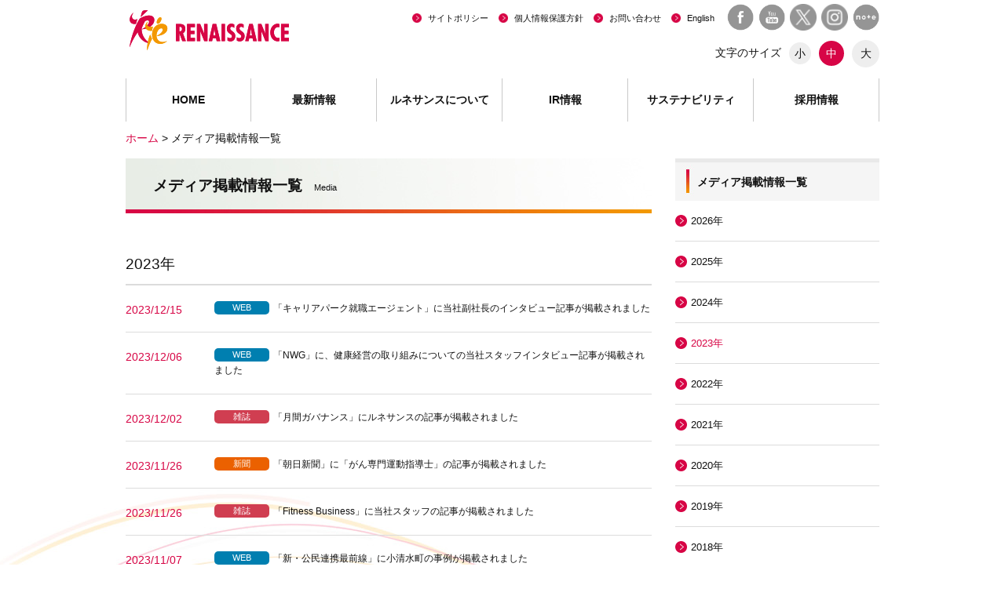

--- FILE ---
content_type: text/html;charset=UTF-8
request_url: https://www.s-renaissance.co.jp/media/?y=2023
body_size: 15029
content:
<!DOCTYPE html>


<html lang="ja">
<head>
<meta http-equiv="Content-Type" content="text/html; charset=UTF-8">
<meta name="author" content="">
<meta name="description" content="株式会社ルネサンスのメディア掲載情報一覧をご覧いただけます。">
<meta name="keywords" content="メディア掲載情報,メディア">
<title>メディア掲載情報一覧｜株式会社ルネサンス</title>



<meta charset="UTF-8">
<meta name="viewport" content="width=device-width, initial-scale=1.0" />
<meta http-equiv="X-UA-Compatible" content="IE=edge" />
<link rel="shortcut icon" href="/common/images/favicon.ico" />
<link rel="apple-touch-icon" href="/common/images/apple-touch-icon.png" />
<link rel="stylesheet" href="/common/css/default.css" type="text/css" media="all" />
<link rel="stylesheet" href="/common/css/base.css" type="text/css" media="all" />

<script type="text/javascript" src="/common/js/jquery.js"></script>
<script type="text/javascript" src="/common/js/jquery.cookie.js"></script>
<script type="text/javascript" src="/common/js/script.js"></script>
<!--[if lt IE 9]>
	<script src="/common/js/html5.js"></script>
<![endif]-->
<script>
(function(i,s,o,g,r,a,m){i['GoogleAnalyticsObject']=r;i[r]=i[r]||function(){
(i[r].q=i[r].q||[]).push(arguments)},i[r].l=1*new Date();a=s.createElement(o),
m=s.getElementsByTagName(o)[0];a.async=1;a.src=g;m.parentNode.insertBefore(a,m)
})(window,document,'script','https://www.google-analytics.com/analytics.js','ga');

ga('create', 'UA-33514212-1', 'auto');
ga('send', 'pageview');

</script><link rel="stylesheet" href="media.css" type="text/css" media="all" />



</head>
<body>



<div id="wrapper">

<header><div id="headerwrap">
	<div id="logo">
		<h1><a href="/"><img src="/common/images/logo.png" alt="RENAISSANCE"></a></h1>
		<p><img src="/common/images/menu.png" alt="MENU"></p>
	</div>
	<nav>
		<ul>
			<li id="gnav1"><a href="/">HOME</a></li>
			<li id="gnav2"><a href="/news/">最新情報</a></li>
			<li id="gnav3"><span>ルネサンスについて</span><ul id="gnav3-sub"><li><a href="/about/">ルネサンスについて</a></li><li><a href="/about/message/">トップメッセージ</a></li><li><a href="/about/philosophy/">企業理念</a></li><li><a href="/about/outline/">会社概要</a></li><li><a href="/about/business/">事業概要</a></li><li><a href="/about/history/">沿革</a></li><li><a href="/about/i-see/">なるほどルネサンス</a></li></ul></li>
			<li id="gnav4"><span>IR情報</span><ul id="gnav4-sub"><li><a href="/ir/">IR情報トップ</a></li><li><a href="/ir/news/">IRリリース一覧</a></li><li><a href="/ir/message/">CFOメッセージ</a></li><li><a href="/sustainability/">ESG経営</a></li><li><a href="javascript:void(0);" onclick="window.open('/ir/chart/', '', 'width=1000, height=730, scrollbars=yes'); return false;">業績・財務情報</a></li><li><a href="/ir/library/">IRライブラリ</a></li><li><a href="/ir/stock/">株式情報</a></li><li><a href="/ir/system/">株主優待制度</a></li><li><a href="/ir/calendar/">IRカレンダー</a></li><li><a href="/ir/notice/">電子公告</a></li><li><a href="http://stocks.finance.yahoo.co.jp/stocks/detail/?code=2378.T" target="_blank">現在の株価</a></li><li><a href="/ir/qa/">よくあるご質問</a></li><li><a href="/contact/form/?s=1">IRお問い合わせ</a></li></ul></li>
			<li id="gnav5"><span>サステナビリティ</span><ul id="gnav5-sub"><li><a href="/sustainability/">サステナビリティトップ</a></li><li><a href="/sustainability/renaissance/">ルネサンスのサステナビリティ</a></li><li><a href="/sustainability/social/">［S］ステークホルダーとのつながり</a></li><li><a href="/sustainability/governance/">［G］ガバナンス</a></li><li><a href="/sustainability/environment/">［E］地球環境への配慮</a></li><li><a href="/sustainability/evaluation/">社外からの評価</a></li></ul></li>
			<li id="gnav6"><span>採用情報</span><ul id="gnav6-sub"><li><a href="/recruit/">採用情報トップ</a></li><li><a href="/recruit/future/">ルネサンスからのメッセージ</a></li><li><a href="https://recruit.s-re.jp/" target="_blank">新卒・キャリア採用</a></li><li><a href="https://s-renaissance-job.net/jobfind-pc/" target="_blank">アルバイト採用</a></li><li><a href="/recruit/trainer/">インストラクター・<br>パーソナルトレーナー</a></li><li><a href="https://rena-bg.s-re.jp/hc/recruit" target="_blank">ヘルスケアスタッフ</a></li></ul></li>
			<li id="hnav"><a href="/media/" class="pcnone">メディア掲載情報一覧</a><a href="/movie/" class="pcnone">動画ライブラリ</a><a href="/policy/">サイトポリシー</a><a href="/privacy/">個人情報保護方針</a><a href="/contact/">お問い合わせ</a><a href="/en/">English</a></li>
			<li id="hsns"><a href="http://www.facebook.com/s.renaissance.jp/" target="_blank"><img src="/common/images/sns-facebook.png" alt="facebook" class="imgalpha"></a><a href="https://www.youtube.com/user/MovieRenaissance" target="_blank"><img src="/common/images/sns-youtube.png" alt="youtube" class="imgalpha"></a><a href="https://twitter.com/sc_renaissance_" target="_blank"><img src="/common/images/sns-twitter.png" alt="Twitter" class="imgalpha"></a><a href="https://www.instagram.com/renaissance_sc_official/?hl=ja" target="_blank"><img src="/common/images/sns-instagram.png" alt="instagram" class="imgalpha"></a><a href="https://note.com/rena_official" target="_blank"><img src="/common/images/icon-note.png" alt="note" class="imgalpha"></a></li>
		</ul>
	</nav>
	<div id="fontSize" style="right: 0px"><p>文字のサイズ<span class="small">小</span><span class="middle">中</span><span class="large">大</span></p></div>
</div></header>
<!-- /header -->


<ul id="pan">
	<li><a href="/" class="imgalpha">ホーム</a>&nbsp;&gt;&nbsp;</li>
	<li>メディア掲載情報一覧</li>
</ul>
<div id="contents">
	<section id="media">
		<article>
			<h2 class="title">メディア掲載情報一覧<span>Media</span></h2>
			<div id="text-area">
				<div>


<div class="year-cont"><h3>2023年</h3><dl>
	<dt>2023/12/15</dt>
	<dd>
		<div><p class="tag-web">WEB</p></div>
		<p><a href="/media/detail/?did=2066&y=2023&p=1&m=1">「キャリアパーク就職エージェント」に当社副社長のインタビュー記事が掲載されました</a></p>
	</dd>
</dl>

<dl>
	<dt>2023/12/06</dt>
	<dd>
		<div><p class="tag-web">WEB</p></div>
		<p><a href="/media/detail/?did=2060&y=2023&p=1&m=1">「NWG」に、健康経営の取り組みについての当社スタッフインタビュー記事が掲載されました</a></p>
	</dd>
</dl>

<dl>
	<dt>2023/12/02</dt>
	<dd>
		<div><p class="tag-journal">雑誌</p></div>
		<p><a href="/media/detail/?did=2062&y=2023&p=1&m=1">「月間ガバナンス」にルネサンスの記事が掲載されました</a></p>
	</dd>
</dl>

<dl>
	<dt>2023/11/26</dt>
	<dd>
		<div><p class="tag-news">新聞</p></div>
		<p><a href="/media/detail/?did=2058&y=2023&p=1&m=1">「朝日新聞」に「がん専門運動指導士」の記事が掲載されました</a></p>
	</dd>
</dl>

<dl>
	<dt>2023/11/26</dt>
	<dd>
		<div><p class="tag-journal">雑誌</p></div>
		<p><a href="/media/detail/?did=2057&y=2023&p=1&m=1">「Fitness Business」に当社スタッフの記事が掲載されました</a></p>
	</dd>
</dl>

<dl>
	<dt>2023/11/07</dt>
	<dd>
		<div><p class="tag-web">WEB</p></div>
		<p><a href="/media/detail/?did=2046&y=2023&p=1&m=1">「新・公民連携最前線」に小清水町の事例が掲載されました</a></p>
	</dd>
</dl>

<dl>
	<dt>2023/11/02</dt>
	<dd>
		<div><p class="tag-journal">雑誌</p></div>
		<p><a href="/media/detail/?did=2045&y=2023&p=1&m=1">「JATI EXPRESS」にて「がん専門運動指導士」ニュースが好評連載中です</a></p>
	</dd>
</dl>

<dl>
	<dt>2023/11/01</dt>
	<dd>
		<div><p class="tag-journal">雑誌</p></div>
		<p><a href="/media/detail/?did=2042&y=2023&p=1&m=1">「Yoga & Fitness」に当社インストラクターが掲載されました</a></p>
	</dd>
</dl>

<dl>
	<dt>2023/10/04</dt>
	<dd>
		<div><p class="tag-news">新聞</p></div>
		<p><a href="/media/detail/?did=2037&y=2023&p=1&m=1">「日本歯科新聞」に当社の口腔嚥下プログラムの記事が掲載されました</a></p>
	</dd>
</dl>

<dl>
	<dt>2023/10/02</dt>
	<dd>
		<div><p class="tag-journal">雑誌</p></div>
		<p><a href="/media/detail/?did=2036&y=2023&p=1&m=1">「月刊レジャー産業資料」に当社の記事が掲載されました</a></p>
	</dd>
</dl>
</div><!-- year-cont --><div class="pager">
							
<div class="next"><a href="/media/?p=2&y=2023" class="imgalpha">次へ</a></div>
							</div>
					
				</div>
			</div>
		</article>
	</section>
	<!-- /news -->
	
	<aside>
		<p id="side-title">メディア掲載情報一覧</p>
							<div><a href="/media/?y=2026">2026年</a></div>							<div><a href="/media/?y=2025">2025年</a></div>							<div><a href="/media/?y=2024">2024年</a></div>							<div class="act"><a href="/media/?y=2023">2023年</a></div>							<div><a href="/media/?y=2022">2022年</a></div>							<div><a href="/media/?y=2021">2021年</a></div>							<div><a href="/media/?y=2020">2020年</a></div>							<div><a href="/media/?y=2019">2019年</a></div>							<div><a href="/media/?y=2018">2018年</a></div>							<div><a href="/media/?y=2017">2017年</a></div>							<div><a href="/media/?y=2016">2016年</a></div>							<div><a href="/media/?y=2015">2015年</a></div>							<div><a href="/media/?y=2014">2014年</a></div>							<div><a href="/media/?y=2013">2013年</a></div>							<div><a href="/media/?y=2012">2012年</a></div>							<div><a href="/media/?y=2011">2011年</a></div>							<div><a href="/media/?y=2010">2010年</a></div>
	</aside>
	<!-- / -->
	
	<p id="pagetop"><a href="#wrapper"><img src="/common/images/pagetop.png" alt="Page top"></a></p>
</div>
<!-- /contents -->

<footer>
	<div id="fnav"><div>
		<dl>
			<dt>ルネサンスについて</dt>
			<dd>
				<ul>
					<li><a href="/about/">ルネサンスについて</a></li>
					<li><a href="/about/message/">トップメッセージ</a></li>
					<li><a href="/about/philosophy/">企業理念</a></li>
					<li><a href="/about/outline/">会社概要</a></li>
					<li><a href="/about/business/">事業概要</a></li>
					<li><a href="/about/history/">沿革</a></li>
					<li><a href="/about/i-see/">なるほどルネサンス</a></li>
				</ul>
			</dd>
		</dl>
		<dl>
			<dt>IR情報</dt>
			<dd>
				<ul>
					<li><a href="/ir/">IR情報トップ</a></li>
					<li><a href="/ir/news/">IRリリース一覧</a></li>
					<li><a href="/ir/message/">CFOメッセージ</a></li>
					<li><a href="/sustainability/">ESG経営</a></li>
					<li><a href="javascript:void(0);" onclick="window.open('/ir/chart/', '', 'width=1000, height=730, scrollbars=yes'); return false;">業績・財務情報</a></li>
					<li><a href="/ir/library/">IRライブラリ</a></li>
					<li><a href="/ir/stock/">株式情報</a></li>
					<li><a href="/ir/system/">株主優待制度</a></li>
					<li><a href="/ir/calendar/">IRカレンダー</a></li>
					<li><a href="/ir/notice/">電子公告</a></li>
					<li><a href="http://stocks.finance.yahoo.co.jp/stocks/detail/?code=2378.T" target="_blank">現在の株価</a></li>
					<li><a href="/ir/qa/">よくあるご質問</a></li>
					<li><a href="/contact/form/?s=1">IRお問い合わせ</a></li>
				</ul>
			</dd>
		</dl>
		<dl>
			<dt>サステナビリティ</dt>
			<dd>
				<ul>
					<li><a href="/sustainability/">サステナビリティトップ</a></li>
					<li><a href="/sustainability/renaissance/">ルネサンスのサステナビリティ</a></li>
					<li><a href="/sustainability/social/">［S］ステークホルダーとのつながり</a></li>
					<li><a href="/sustainability/governance/">［G］ガバナンス</a></li>
					<li><a href="/sustainability/environment/">［E］地球環境への配慮</a></li>
					<li><a href="/sustainability/evaluation/">社外からの評価</a></li>
				</ul>
			</dd>
		</dl>
		<dl>
			<dt>採用情報</dt>
			<dd>
				<ul>
					<li><a href="/recruit/">採用情報トップ</a></li>
					<li><a href="/recruit/future/">ルネサンスからのメッセージ</a></li>
					<li><a href="https://recruit.s-re.jp/" target="_blank">新卒・キャリア採用</a></li>
					<li><a href="https://s-renaissance-job.net/jobfind-pc/" target="_blank">アルバイト採用</a></li>
					<li><a href="/recruit/trainer/">インストラクター・<br>パーソナルトレーナー</a></li>
					<li><a href="https://rena-bg.s-re.jp/hc/recruit" target="_blank">ヘルスケアスタッフ</a></li>
				</ul>
			</dd>
		</dl>
		<dl class="other">
			<dt>その他</dt>
			<dd>
				<ul>
					<li><a href="/news/">最新情報</a></li>
					<li><a href="/media/">メディア掲載情報一覧</a></li>
					<li><a href="/movie/">動画ライブラリ</a></li>
					<li><a href="/policy/">サイトポリシー</a></li>
					<li><a href="/privacy/">個人情報保護方針</a></li>
					<li><a href="/contact/">お問い合わせ一覧</a></li>
				</ul>
			</dd>
		</dl>
	</div></div>
	<p id="fsns">ソーシャルメディア公式アカウント<a href="http://www.facebook.com/s.renaissance.jp/" target="_blank"><img src="/common/images/sns-facebook.png" alt="facebook" class="imgalpha"></a><a href="https://www.youtube.com/user/MovieRenaissance" target="_blank"><img src="/common/images/sns-youtube.png" alt="youtube" class="imgalpha"></a><a href="https://twitter.com/sc_renaissance_" target="_blank"><img src="/common/images/sns-twitter.png" alt="Twitter" class="imgalpha"></a><a href="https://www.instagram.com/renaissance_sc_official/?hl=ja" target="_blank"><img src="/common/images/sns-instagram.png" alt="instagram" class="imgalpha"></a><a href="https://note.com/rena_official" target="_blank"><img src="/common/images/icon-note.png" alt="note" class="imgalpha"></a></p>
	<p id="copy">Copyright&copy;RENAISSANCE INC.</p>
</footer>
<!-- /footer -->


</div>
<!-- /wrapper -->

<script type="text/javascript" src="/common/js/jquery.bxslider.js"></script>
<script type="text/javascript">
$(document).ready(function(){
	$("#slider-pc ul").bxSlider({
		auto: true,
		infiniteLoop: true,
		responsive: true,
		speed: 1000,
		displaySlideQty: 1,
		slideWidth: 1178,
		startSlide: 0,
		minSlides: 1,
		maxSlides: 1,
		moveSlides: 1,
		slideMargin: 0,
		pause: 4000
	});
});
$(document).ready(function(){
	$("#slider-sp ul").bxSlider({
		auto: true,
		infiniteLoop: true,
		responsive: true,
		speed: 1000,
		displaySlideQty: 1,
		slideWidth: 1178,
		startSlide: 0,
		minSlides: 1,
		maxSlides: 1,
		moveSlides: 1,
		slideMargin: 0,
		pause: 4000
	});
});
</script>


</body>
</html>




--- FILE ---
content_type: text/css
request_url: https://www.s-renaissance.co.jp/common/css/default.css
body_size: 2859
content:
@charset "utf-8";

html, body, div, span, object, iframe,
h1, h2, h3, h4, h5, h6, p, blockquote, pre,
abbr, address, cite, code,
del, dfn, em, img, ins, kbd, q, samp,
small, strong, sub, sup, var,
b, i,
dl, dt, dd, ol, ul, li,
fieldset, form, label, legend,
table, caption, tbody, tfoot, thead, tr, th, td,
article, aside, dialog, figure, footer, header,
hgroup, menu, nav, section,
time, mark, audio, video {
	margin:0;
	padding:0;
	border:0;
	outline:0;
	font-size:100%;
	vertical-align:baseline;
	background:transparent;
	list-style:none;
	box-sizing:border-box;
}
body {
	font:14px/1.6 "ヒラギノ角ゴ Pro W3", "Hiragino Kaku Gothic Pro", "メイリオ", Meiryo, Osaka, "ＭＳ Ｐゴシック", "MS PGothic", sans-serif;
	-webkit-text-size-adjust: none;
}

article, aside, dialog, figure, footer, header,
hgroup, nav, section {
	display:block;
}

nav ul {
	list-style:none;
}

blockquote, q {
	quotes:none;
}

blockquote:before, blockquote:after,
q:before, q:after {
	content:'';
	content:none;
}

a {
	margin:0;
	padding:0;
	border:0;
	font-size:100%;
	vertical-align:baseline;
	background:transparent;
}

ins {
	background-color:#ff9;
	color:#000;
	text-decoration:none;
}

mark {
	background-color:#ff9;
	color:#000;
	font-style:italic;
	font-weight:bold;
}

del {
	text-decoration: line-through;
}

abbr[title], dfn[title] {
	border-bottom:1px dotted #000;
	cursor:help;
}

img{
	vertical-align:bottom;
}

address, caption, cite, code, dfn, em, th, var {
	font-style:normal;
	font-weight:normal;
}

table {
	border-collapse:collapse;
	border-spacing:0;
}

hr {
    display:block;
    height:1px;
    border:0;
    border-top:1px solid #cccccc;
    margin:1em 0;
    padding:0;
}

input, select {
	vertical-align:middle;
}

/* clear */
.clear {clear: both;}
.clear-l {clear: left;}
.clear-r {clear: right;}

/* f-small */
.f-small{
	font-size:85%;
}
.f-large{
	font-size:115%;
}

/* t-ind */
.t-ind{
	padding-left:1em;
	text-indent:-1em;
}

/* t-center */
.t-center{
	text-align:center;
}
.t-left{
	text-align:left;
}
.t-right{
	text-align:right;
}

/* float */
.f-right{
	float:right;
}
.f-left{
	float:left;
}

/* img */
img.wauto{
	width:auto;
	max-width:100%;
	height:auto;
}

/* none */
.pcnone{
	display:none;
}
.spnone{}
@media screen and (max-width: 640px){
.pcnone{
	display:inherit;
}
.spnone{
	display:none;
}
}
/* spcont */
.spcont{}
@media screen and (max-width: 640px){
.spcont{
	padding:0 5px;
}
}

/* inblock */
.inblock{
	display:inline-block;
}

/* supsub */
sup{
	font-size:8px;
	vertical-align:top;
}
sub{
	font-size:8px;
	vertical-align:bottom;
}

/* imgalpha */
a.imgalpha:hover{
	filter:alpha(opacity=70);
	-moz-opacity: 0.7;
	opacity: 0.7;
}
a:hover img.imgalpha{
	filter:alpha(opacity=70);
	-moz-opacity: 0.7;
	opacity: 0.7;
}
@media screen and (max-width: 640px){
a.imgalpha:hover{
	filter:alpha(opacity=100);
	-moz-opacity: 1;
	opacity: 1;
}
a:hover img.imgalpha{
	filter:alpha(opacity=100);
	-moz-opacity: 1;
	opacity: 1;
}
}

/* margin */
.m0 {margin: 0px;}.mt0 {margin-top: 0px;}.ml0 {margin-left: 0px;}.mr0 {margin-right: 0px;}.mb0 {margin-bottom: 0px;}
.m5 {margin: 5px;}.mt5 {margin-top: 5px;}.ml5 {margin-left: 5px;}.mr5 {margin-right: 5px;}.mb5 {margin-bottom: 5px;}
.m10 {margin: 10px;}.mt10 {margin-top: 10px;}.ml10 {margin-left: 10px;}.mr10 {margin-right: 10px;}.mb10 {margin-bottom: 10px;}
.m15 {margin: 15px;}.mt15 {margin-top: 15px;}.ml15 {margin-left: 15px;}.mr15 {margin-right: 15px;}.mb15 {margin-bottom: 15px;}
.m20 {margin: 20px;}.mt20 {margin-top: 20px;}.ml20 {margin-left: 20px;}.mr20 {margin-right: 20px;}.mb20 {margin-bottom: 20px;}
.m25 {margin: 25px;}.mt25 {margin-top: 25px;}.ml25 {margin-left: 25px;}.mr25 {margin-right: 25px;}.mb25 {margin-bottom: 25px;}
.m30 {margin: 30px;}.mt30 {margin-top: 30px;}.ml30 {margin-left: 30px;}.mr30 {margin-right: 30px;}.mb30 {margin-bottom: 30px;}
.m35 {margin: 35px;}.mt35 {margin-top: 35px;}.ml35 {margin-left: 35px;}.mr35 {margin-right: 35px;}.mb35 {margin-bottom: 35px;}
.m40 {margin: 40px;}.mt40 {margin-top: 40px;}.ml40 {margin-left: 40px;}.mr40 {margin-right: 40px;}.mb40 {margin-bottom: 40px;}
.m45 {margin: 45px;}.mt45 {margin-top: 45px;}.ml45 {margin-left: 45px;}.mr45 {margin-right: 45px;}.mb45 {margin-bottom: 45px;}
.m50 {margin: 50px;}.mt50 {margin-top: 50px;}.ml50 {margin-left: 50px;}.mr50 {margin-right: 50px;}.mb50 {margin-bottom: 50px;}
.m60 {margin: 60px;}.mt60 {margin-top: 60px;}.ml60 {margin-left: 60px;}.mr60 {margin-right: 60px;}.mb60 {margin-bottom: 60px;}
.m70 {margin: 70px;}.mt70 {margin-top: 70px;}.ml70 {margin-left: 70px;}.mr70 {margin-right: 70px;}.mb70 {margin-bottom: 70px;}
.m80 {margin: 80px;}.mt80 {margin-top: 80px;}.ml80 {margin-left: 80px;}.mr80 {margin-right: 80px;}.mb80 {margin-bottom: 80px;}
.m90 {margin: 90px;}.mt90 {margin-top: 90px;}.ml90 {margin-left: 90px;}.mr90 {margin-right: 90px;}.mb90 {margin-bottom: 90px;}
.m100 {margin: 100px;}.mt100 {margin-top: 100px;}.ml100 {margin-left: 100px;}.mr100 {margin-right: 100px;}.mb100 {margin-bottom: 100px;}
@media screen and (max-width: 640px){
.m10 {margin: 5px;}.mt10 {margin-top: 5px;}.ml10 {margin-left: 5px;}.mr10 {margin-right: 5px;}.mb10 {margin-bottom: 5px;}
.m20 {margin: 10px;}.mt20 {margin-top: 10px;}.ml20 {margin-left: 10px;}.mr20 {margin-right: 10px;}.mb20 {margin-bottom: 10px;}
.m30 {margin: 15px;}.mt30 {margin-top: 15px;}.ml30 {margin-left: 15px;}.mr30 {margin-right: 15px;}.mb30 {margin-bottom: 15px;}
.m40 {margin: 20px;}.mt40 {margin-top: 20px;}.ml40 {margin-left: 20px;}.mr40 {margin-right: 20px;}.mb40 {margin-bottom: 20px;}
.m50 {margin: 25px;}.mt50 {margin-top: 25px;}.ml50 {margin-left: 25px;}.mr50 {margin-right: 25px;}.mb50 {margin-bottom: 25px;}
.m60 {margin: 30px;}.mt60 {margin-top: 30px;}.ml60 {margin-left: 30px;}.mr60 {margin-right: 30px;}.mb60 {margin-bottom: 30px;}
.m70 {margin: 35px;}.mt70 {margin-top: 35px;}.ml70 {margin-left: 35px;}.mr70 {margin-right: 35px;}.mb70 {margin-bottom: 35px;}
.m80 {margin: 40px;}.mt80 {margin-top: 40px;}.ml80 {margin-left: 40px;}.mr80 {margin-right: 40px;}.mb80 {margin-bottom: 40px;}
.m90 {margin: 45px;}.mt90 {margin-top: 45px;}.ml90 {margin-left: 45px;}.mr90 {margin-right: 45px;}.mb90 {margin-bottom: 45px;}
.m100 {margin: 50px;}.mt100 {margin-top: 50px;}.ml100 {margin-left: 50px;}.mr100 {margin-right: 50px;}.mb100 {margin-bottom: 50px;}
}

/* padding */
.p5 {padding: 5px;}.pt5 {padding-top: 5px;}.pl5 {padding-left: 5px;}.pr5 {padding-right: 5px;}.pb5 {padding-bottom: 5px;}
.p10 {padding: 10px;}.pt10 {padding-top: 10px;}.pl10 {padding-left: 10px;}.pr10 {padding-right: 10px;}.pb10 {padding-bottom: 10px;}
.p15 {padding: 15px;}.pt15 {padding-top: 15px;}.pl15 {padding-left: 15px;}.pr15 {padding-right: 15px;}.pb15 {padding-bottom: 15px;}
.p20 {padding: 20px;}.pt20 {padding-top: 20px;}.pl20 {padding-left: 20px;}.pr20 {padding-right: 20px;}.pb20 {padding-bottom: 20px;}
.p25 {padding: 25px;}.pt25 {padding-top: 25px;}.pl25 {padding-left: 25px;}.pr25 {padding-right: 25px;}.pb25 {padding-bottom: 25px;}
.p30 {padding: 30px;}.pt30 {padding-top: 30px;}.pl30 {padding-left: 30px;}.pr30 {padding-right: 30px;}.pb30 {padding-bottom: 30px;}
.p35 {padding: 35px;}.pt35 {padding-top: 35px;}.pl35 {padding-left: 35px;}.pr35 {padding-right: 35px;}.pb35 {padding-bottom: 35px;}
.p40 {padding: 40px;}.pt40 {padding-top: 40px;}.pl40 {padding-left: 40px;}.pr40 {padding-right: 40px;}.pb40 {padding-bottom: 40px;}
.p45 {padding: 45px;}.pt45 {padding-top: 45px;}.pl45 {padding-left: 45px;}.pr45 {padding-right: 45px;}.pb45 {padding-bottom: 45px;}
.p50 {padding: 50px;}.pt50 {padding-top: 50px;}.pl50 {padding-left: 50px;}.pr50 {padding-right: 50px;}.pb50 {padding-bottom: 50px;}
.p60 {padding: 60px;}.pt60 {padding-top: 60px;}.pl60 {padding-left: 60px;}.pr60 {padding-right: 60px;}.pb60 {padding-bottom: 60px;}
.p70 {padding: 70px;}.pt70 {padding-top: 70px;}.pl70 {padding-left: 70px;}.pr70 {padding-right: 70px;}.pb70 {padding-bottom: 70px;}
.p80 {padding: 80px;}.pt80 {padding-top: 80px;}.pl80 {padding-left: 80px;}.pr80 {padding-right: 80px;}.pb80 {padding-bottom: 80px;}
.p90 {padding: 90px;}.pt90 {padding-top: 90px;}.pl90 {padding-left: 90px;}.pr90 {padding-right: 90px;}.pb90 {padding-bottom: 90px;}
.p100 {padding: 100px;}.pt100 {padding-top: 100px;}.pl100 {padding-left: 100px;}.pr100 {padding-right: 100px;}.pb100 {padding-bottom: 100px;}
@media screen and (max-width: 640px){
.p10 {padding: 5px;}.pt10 {padding-top: 5px;}.pl10 {padding-left: 5px;}.pr10 {padding-right: 5px;}.pb10 {padding-bottom: 5px;}
.p20 {padding: 10px;}.pt20 {padding-top: 10px;}.pl20 {padding-left: 10px;}.pr20 {padding-right: 10px;}.pb20 {padding-bottom: 10px;}
.p30 {padding: 15px;}.pt30 {padding-top: 15px;}.pl30 {padding-left: 15px;}.pr30 {padding-right: 15px;}.pb30 {padding-bottom: 15px;}
.p40 {padding: 20px;}.pt40 {padding-top: 20px;}.pl40 {padding-left: 20px;}.pr40 {padding-right: 20px;}.pb40 {padding-bottom: 20px;}
.p50 {padding: 25px;}.pt50 {padding-top: 25px;}.pl50 {padding-left: 25px;}.pr50 {padding-right: 25px;}.pb50 {padding-bottom: 25px;}
.p60 {padding: 30px;}.pt60 {padding-top: 30px;}.pl60 {padding-left: 30px;}.pr60 {padding-right: 30px;}.pb60 {padding-bottom: 30px;}
.p70 {padding: 35px;}.pt70 {padding-top: 35px;}.pl70 {padding-left: 35px;}.pr70 {padding-right: 35px;}.pb70 {padding-bottom: 35px;}
.p80 {padding: 40px;}.pt80 {padding-top: 40px;}.pl80 {padding-left: 40px;}.pr80 {padding-right: 40px;}.pb80 {padding-bottom: 40px;}
.p90 {padding: 45px;}.pt90 {padding-top: 45px;}.pl90 {padding-left: 45px;}.pr90 {padding-right: 45px;}.pb90 {padding-bottom: 45px;}
.p100 {padding: 50px;}.pt100 {padding-top: 50px;}.pl100 {padding-left: 50px;}.pr100 {padding-right: 50px;}.pb100 {padding-bottom: 50px;}
}



--- FILE ---
content_type: text/css
request_url: https://www.s-renaissance.co.jp/common/css/base.css
body_size: 5948
content:
@charset "utf-8";


/*-----------------------------
	大枠設定
------------------------------*/
body{
	color:#111;
	min-width:960px;
}
/*
fontsize 10px→70%
fontsize 12px→85%
fontsize 14px→100%
fontsize 16px→115%
fontsize 18px→120%
fontsize 20px→130%
*/

/* a */
a{
	color:#111;
	text-decoration:none;
}
a:hover{
	color:#999;
	text-decoration:underline;
}
a.link{
	color: #D70545;
	display: inline-block;
}
a.link.link-outside{
	min-height: 16px;
	padding-left: 25px;
	background: url("../images/icon-link.png") left center no-repeat;
}
.mincho{ font-family: 游明朝,"Yu Mincho",YuMincho,"Hiragino Mincho ProN",HGS明朝E,メイリオ,Meiryo,serif;}
.f-red{ color: #D70545;}
.f-bold{ font-weight: bold;}
table.tb{
	width:100%;
	border-bottom:1px solid #DCDCDC;
}
table.tb tr{
	border-top:1px solid #DCDCDC;
}
table.tb tr th{
	padding:15px 10px;
	vertical-align:top;
	background:#dcdcdc;
	box-sizing:border-box;
}
table.tb tr td{
	padding:15px 10px 15px 20px;
	border-left:1px solid #DCDCDC;
}
table.tb tr td:first-child{ border-left: none;}
dl.red-dl{
	border: 3px solid #d70545;
	border-radius: 10px;
}
dl.red-dl dt,dl.red-dl dd{ padding: 10px 20px;}
dl.red-dl dt{
	color: #fff;
	font-size: 18px;
	background: #d70545;
}
.f18{ font-size: 18px;}
.ovh{
	clear: both;
	overflow: hidden;
}
img.w530{ width: 530px;}

@media screen and (max-width:667px){
body {
	font-size:75%;
	min-width:100%;
}
table.tb tr th{ padding:10px 5px;}
dl.red-dl{
	border: 2px solid #d70545;
	border-radius: 5px;
}
dl.red-dl dt,dl.red-dl dd{ padding: 5px 10px;}
dl.red-dl dt{ font-size: 16px;}
.f18{ font-size: 16px;}
}






/*-----------------------------
	header
------------------------------*/

header{
	width: 100%;
	height: 155px;
	margin: 0 auto;
	z-index: 999;
	text-align:center;
}
header #headerwrap{
	width: 960px;
	margin: 0 auto;
	position:relative;
}
/* logo */
header #headerwrap #logo{
	width: 960px;
	margin: 0 auto;
	position: relative;
}
header #headerwrap #logo:after{
	content: "";
	clear: both;
	display: block;
}
header #headerwrap #logo h1{
	float: left;
	height:100px;
	margin-left:-10px;
}
header #headerwrap #logo p{
	display: none;
}
/* nav */
header nav ul{
	clear:both;
}
header nav ul li#gnav1,
header nav ul li#gnav2,
header nav ul li#gnav3,
header nav ul li#gnav4,
header nav ul li#gnav5,
header nav ul li#gnav6{
	float: left;
	width:160px;
	font-size:100%;
	font-weight:bold;
	border-right:1px solid #c9c9c9;
}
header nav ul li#gnav1 a,
header nav ul li#gnav2 a,
header nav ul li#gnav3 span,
header nav ul li#gnav4 span,
header nav ul li#gnav5 span,
header nav ul li#gnav6 span{
	display:block;
	height:55px;
	line-height:55px;
}
header nav ul li#gnav1 a{
	border-left:1px solid #c9c9c9;
}
header nav ul li#gnav1 a:hover, header nav ul li#gnav1.active a,
header nav ul li#gnav2 a:hover, header nav ul li#gnav2.active a,
header nav ul li#gnav3 span:hover, header nav ul li#gnav3.active span,
header nav ul li#gnav4 span:hover, header nav ul li#gnav3.active span,
header nav ul li#gnav5 span:hover, header nav ul li#gnav3.active span,
header nav ul li#gnav6 span:hover, header nav ul li#gnav3.active span{
	color:#111;
	background:url(../images/gnav-active.png) repeat-x center bottom;
}
header nav ul li#gnav3,
header nav ul li#gnav4,
header nav ul li#gnav5,
header nav ul li#gnav6{
	height:55px;
}
header nav ul li#gnav3 #gnav3-sub,
header nav ul li#gnav4 #gnav4-sub,
header nav ul li#gnav5 #gnav5-sub,
header nav ul li#gnav6 #gnav6-sub{
	border-bottom:1px solid #c9c9c9;
	z-index: 99999999!important;
	position:relative;
	display:none;
	width:161px;
	margin-left:-1px;
}
header nav ul li#gnav3 #gnav3-sub a,
header nav ul li#gnav4 #gnav4-sub a,
header nav ul li#gnav5 #gnav5-sub a,
header nav ul li#gnav6 #gnav6-sub a{
	display:block;
	padding:10px 0;
	font-size:75%;
	line-height:1.2;
	font-weight:normal;
	border-left:1px solid #c9c9c9;
	border-right:1px solid #c9c9c9;
}
header nav ul li#gnav3 #gnav3-sub a:hover,
header nav ul li#gnav4 #gnav4-sub a:hover,
header nav ul li#gnav5 #gnav5-sub a:hover,
header nav ul li#gnav6 #gnav6-sub a:hover{
	color:#111;
	background:#eee;
}
header nav ul li#hnav{
	position:absolute;
	top:15px;
	right:210px;
	font-size:80%;
}
header nav ul li#hnav a{
	padding-left:20px;
	background:url(../images/icon-right.png) no-repeat left center;
	-webkit-background-size:12px;
	-moz-background-size:12px;
	background-size:12px;
	margin-left:13px;
}
header nav ul li#hsns{
	position:absolute;
	top:5px;
	right:0;
}
header nav ul li#hsns a{
	margin-left:6px;
}
header nav ul li#hsns a img{
	width:34px;
	height:auto;
}
header nav ul li ul li{
	background:#fff;
}
/* fontsize */
header #headerwrap #fontSize{
	position:absolute;
	right:270px;
	top:50px;
	line-height:35px;
}
header #headerwrap #fontSize p{cursor:pointer;}
header #headerwrap #fontSize .small{
	display:inline-block;
	vertical-align:middle;
	width:28px;
	line-height:28px;
	background:#eee;
	-webkit-border-radius:15px;
	-moz-border-radius:15px;
	border-radius:15px;
	margin-left:10px;
}
header #headerwrap #fontSize .middle{
	display:inline-block;
	vertical-align:middle;
	width:32px;
	line-height:32px;
	background:#eee;
	-webkit-border-radius:16.5px;
	-moz-border-radius:16.5px;
	border-radius:16.5px;
	margin-left:10px;
}

header #headerwrap #fontSize .large{
	display:inline-block;
	vertical-align:middle;
	width:35px;
	line-height:35px;
	background:#eee;
	-webkit-border-radius:17.5px;
	-moz-border-radius:17.5px;
	border-radius:17.5px;
	margin-left:10px;
}
header #headerwrap #fontSize .small.active,
header #headerwrap #fontSize .middle.active,
header #headerwrap #fontSize .large.active{
	color:#fff;
	background:#D70546;
}
/* googlesearch */
header #headerwrap #googlesearch{
	position:absolute;
	right:0;
	top:50px;
	width:250px;
/*	background:url(../images/google.jpg) no-repeat center;
	text-indent:-9999em; */
}
.gsib_a, .gsib_b{
	padding-top:1px !important;
}
.cse .gsc-control-cse, .gsc-control-cse{
	padding-top:5px !important;
}
header #headerwrap #googlesearch span{ display:none;}
@media screen and (max-width:667px){
header{
	width: 100%;
	height: 60px;
	background: rgba(0,0,0,.2);
}
header #headerwrap{
	width: 100%;
	margin: 0;
}
/* headerwrap */
header #headerwrap #logo{
	background: #fff;
	width: 100%;
	height: 60px;
	z-index: 99999999!important;
	padding: 0;
	position: relative;
}
header #headerwrap #logo h1{
	float: left;
	height:60px;
	position: absolute;
	left: 0;
	top: 0;
	line-height:60px;
	margin-left:0;
}
header #headerwrap #logo h1 img{
	height:60px;
	width:auto;
}
header #headerwrap #logo p{
	display: block;
	position: absolute;
	right: 0;
	top: 0;
	width: auto;
	height: 54px;
	text-align:right;
	cursor: pointer;
	z-index: 101;
}
header #headerwrap #logo p img{
	width:auto;
	height:100%;
}
/* nav */
header #headerwrap nav{
	position: absolute;
	top: -1400px;
	background: #fff;
	width: 100%;
	text-align: center;
	padding: 0;
	border-top:1px solid #ccc;
	-webkit-transition: .5s ease-in-out;
	-moz-transition: .5s ease-in-out;
	transition: .5s ease-in-out;
	z-index: 999999!important;
}
header.open #headerwrap nav{
	-moz-transform: translateY(1460px);
	-webkit-transform: translateY(1460px);
	transform: translateY(1460px);
}
header #headerwrap nav ul{
	position: static;
	right: 0;
	bottom: 0;
}
header nav ul{
	clear:both;
	overflow:hidden;
	background:#fff;
}
header nav ul li#gnav1,
header nav ul li#gnav2,
header nav ul li#gnav3,
header nav ul li#gnav4,
header nav ul li#gnav5,
header nav ul li#gnav6{
	float: none;
	width:100%;
	font-size:115%;
	font-weight:bold;
	border-right:none;
	padding:0;
	border-bottom:1px solid #ccc;
}
header nav ul li#gnav1 a,
header nav ul li#gnav2 a,
header nav ul li#gnav3 span,
header nav ul li#gnav4 span,
header nav ul li#gnav5 span,
header nav ul li#gnav6 span{
	display:block;
	height:35px;
	line-height:35px;
	cursor:pointer;
	padding:0 15px;
	text-align:left;
}
header nav ul li#gnav1 a{
	border-left:none;
}
header nav ul li#gnav1 a:hover, header nav ul li#gnav1.active a,
header nav ul li#gnav2 a:hover, header nav ul li#gnav2.active a,
header nav ul li#gnav3 span:hover, header nav ul li#gnav3.active span,
header nav ul li#gnav4 span:hover, header nav ul li#gnav4.active span,
header nav ul li#gnav5 span:hover, header nav ul li#gnav5.active span,
header nav ul li#gnav6 span:hover, header nav ul li#gnav6.active span{
	color:#111;
	background:none;
}
header nav ul li#gnav3,
header nav ul li#gnav4,
header nav ul li#gnav5,
header nav ul li#gnav6{
	height:auto;
	background:url(../images/icon-bottom.png) no-repeat right 20px top 10px;
	-webkit-background-size:15px;
	-moz-background-size:15px;
	background-size:15px;
}
header nav ul li#gnav3.active,
header nav ul li#gnav4.active,
header nav ul li#gnav5.active,
header nav ul li#gnav6.active{
	background:url(../images/icon-top.png) no-repeat right 20px top 10px;
	-webkit-background-size:15px;
	-moz-background-size:15px;
	background-size:15px;
}
header nav ul li#gnav3 #gnav3-sub,
header nav ul li#gnav4 #gnav4-sub,
header nav ul li#gnav5 #gnav5-sub,
header nav ul li#gnav6 #gnav6-sub{
	border-bottom:none;
	width:100%;
	margin-left:0;
}
header nav ul li#gnav3 #gnav3-sub a,
header nav ul li#gnav4 #gnav4-sub a,
header nav ul li#gnav5 #gnav5-sub a,
header nav ul li#gnav6 #gnav6-sub a{
	display:block;
	padding:10px 0 10px 40px;
	font-size:85%;
	line-height:1.2;
	font-weight:normal;
	text-align:left;
	border-left:none;
	border-right:none;
	border-top:1px solid #ccc;
	background:#F3F2F2;
}
header nav ul li#gnav3 #gnav3-sub a:hover,
header nav ul li#gnav4 #gnav4-sub a:hover,
header nav ul li#gnav5 #gnav5-sub a:hover,
header nav ul li#gnav6 #gnav6-sub a:hover{
	color:#111;
	background:#F3F2F2;
}
header nav ul li#hnav{
	position:static;
	font-size:100%;
	padding:5px 15px;
	text-align:left;
	border-bottom:1px solid #ccc;
	overflow:hidden;
}
header nav ul li#hnav a{
	float:left;
	display:block;
	width:45%;
	padding:5px 0 5px 10px;
	background:url(../images/icon.png) no-repeat left center;
	-webkit-background-size:4px auto;
	-moz-background-size:4px auto;
	background-size:4px auto;
	margin-left:0;
}
header nav ul li#hsns{
	position:static;
	padding:10px 0;
	border-bottom:1px solid #ccc;
}
header nav ul li#hsns a{
	margin:5px;
}
header nav ul li#hsns a img{
	width:34px;
	height:auto;
}
/* fontsize */
header #headerwrap #fontSize{
	display:none;
}
/* googlesearch */
header #headerwrap #googlesearch{
	display:none;
}
}
@media screen and (max-width:400px){
header{
	height: 45px;
}
/* headerwrap */
header #headerwrap #logo{
	height: 45px;
}
header #headerwrap #logo h1{
	height:45px;
	line-height:45px;
}
header #headerwrap #logo h1 img{
	height:45px;
}
header #headerwrap #logo p{
	height:45px;
}
header.open #headerwrap nav{
	-moz-transform: translateY(1445px);
	-webkit-transform: translateY(1445px);
	transform: translateY(1445px);
}
}








/*-----------------------------
	contents
------------------------------*/

#contents{
	overflow:hidden;
}
/* pagetop */
#contents #pagetop {
    position: fixed;
    bottom: 15px;
    right: 40px;
	z-index:999999999999;
}
#contents #pagetop a {
    text-decoration: none;
    text-align: center;
}
#contents .pagetop img,
#contents #pagetop img{
	width:120px;
	height:auto;
}
@media screen and (max-width:667px){
/* pagetop */
#contents #pagetop {
    position:fixed;
    bottom:0;
    right:10px;
	z-index:999999999999;
}
#contents .pagetop img,
#contents #pagetop img{
	width:90px;
	height:auto;
}
}



/* pan */
ul#pan{
	overflow:hidden;
	clear:both;
	width:960px;
	margin:0 auto 15px;
	padding-top:10px;
}
ul#pan li{
	float:left;
}
ul#pan li a{
	color:#D70545;
}
@media screen and (max-width:667px){
ul#pan{
	overflow:hidden;
	clear:both;
	width:100%;
	margin:0 auto 15px;
	padding-top:10px;
	padding-right:5px;
	padding-left:5px;
}
}




/*-----------------------------
	contents
------------------------------*/

#contents{
	width:960px;
	margin:0 auto;
}
@media screen and (max-width:667px){
#contents{
	width:100%;
	margin:0 auto;
}
}



/*-----------------------------
	canvasWave
------------------------------*/

#canvasWave{
	width:100%;

}



/*-----------------------------
	section
------------------------------*/

section{
	width:670px;
	float:left;
}
section#search{
	width:960px;
	margin:0 auto;
}
section h2.title{
	font-size:135%;
	height:70px;
	box-sizing:border-box;
	padding:20px 0 0 35px;
	background:url(../images/title.jpg) no-repeat left top;
	margin-bottom:50px;
}
section h2.title span{
	font-size:60%;
	font-weight:normal;
	margin-left:15px;
}
section h2.title2{
	font-size:135%;
	height:70px;
	box-sizing:border-box;
	padding:20px 0 0 35px;
	background:url(../images/title2.jpg) no-repeat left top;
	margin-bottom:50px;
}
section h2.title2 span{
	font-size:60%;
	font-weight:normal;
	margin-left:15px;
}
section .subtitle{
	font-size:140%;
	font-weight:normal;
	padding:25px;
	background:#F5F5F5;
	margin-bottom:40px;
}
section .subtitle2{
	color:#D70545;
	font-size:115%;
	background:url(../images/subtitle2-bg.jpg) no-repeat left 3px;
	padding-left:30px;
	margin-bottom:30px;
}
@media screen and (max-width:667px){
section{
	width:100%;
	float:none;
	padding:0 5px;
}
section#search {
	width:100%;
}
section h2.title{
	font-size:135%;
	height:70px;
	box-sizing:border-box;
	padding:20px 0 0 15px;
	background:url(../images/title.jpg) no-repeat left top;
	-webkit-background-size:640px auto;
	-moz-background-size:640px auto;
	background-size:640px auto;
	margin-bottom:30px;
}
section h2.title2{
	font-size:135%;
	height:70px;
	box-sizing:border-box;
	padding:20px 0 0 15px;
	background:url(../images/title2.jpg) no-repeat left top;
	-webkit-background-size:640px auto;
	-moz-background-size:640px auto;
	background-size:640px auto;
	margin-bottom:30px;
}
}

/* tag */
.tag-open{
	color:#fff;
	background:#ED6942;
}
.tag-program{
	color:#fff;
	background:#546FB4;
}
.tag-event{
	color:#fff;
	background:#7DAE16;
}
.tag-campaign{
	color:#fff;
	background:#920784;
}
.tag-info{
	color:#fff;
	background:#EB6876;
}
.tag-csr{
	color:#fff;
	background:#009843;
}
.tag-convention{
	color:#fff;
	background:#5E51A0;
}
.tag-service{
	color:#fff;
	background:#0E9DC7;
}
.tag-other{
	color:#fff;
	background:#996C33;
}
.tag-disclosure{
	color:#fff;
	background:#34B179;
}
.tag-ir{
	color:#fff;
	background:#013567;
}
.tag-results{
	color:#fff;
	background:#DAA00E;
}
.tag-oshirase{
	color:#fff;
	background:#55310D;
}
.tag-journal{
	color:#fff;
	background:#D03E51;
}
.tag-news{
	color:#fff;
	background:#EB6100;
}
.tag-web{
	color:#fff;
	background:#007FB0;
}
.tag-tv{
	color:#fff;
	background:#CC4E95;
}
.tag-radio{
	color:#fff;
	background:#99B52C;
}
.tag-tenpo{
	color:#fff;
	background:#F39800;
}
.tag-notice{
	color:#fff;
	background:#67C8F5;
}


/*-----------------------------
	aside
------------------------------*/

aside{
	width:260px;
	float:right;
}
aside #side-title{
	height:54px;
	box-sizing:border-box;
	padding:19px 0 0 28px;
	font-weight:bold;
	background:url(../images/side-title.jpg) no-repeat left top;
}
aside div a{
	display:block;
	font-size:95%;
	padding-left:20px;
	margin-bottom:0;
	padding-top:15px;
	padding-bottom:15px;
	background:url(../images/icon-right.png) no-repeat left center;
	-webkit-background-size:15px;
	-moz-background-size:15px;
	background-size:15px;
	border-bottom:1px solid #dcdcdc;
}
aside div.act a{
	color:#D70545;
}
aside dl{
	font-size:95%;
	float:none;
	width:100%;
	border-bottom:1px solid #dcdcdc;
}
aside dl dt{
	padding-left:20px;
	margin-bottom:0;
	padding-top:15px;
	padding-bottom:15px;
	background:url(../images/icon-right.png) no-repeat left center;
	-webkit-background-size:15px;
	-moz-background-size:15px;
	background-size:15px;
	cursor:pointer;
}
aside dl dt.open{
	color:#111;
	background:url(../images/icon-bottom.png) no-repeat left center;
	-webkit-background-size:15px;
	-moz-background-size:15px;
	background-size:15px;
}
aside dl dd{
	display:none;
	padding-bottom:10px;
}
aside ul{
	float:none;
	width:100%;
}
aside ul.other{
	padding-top:15px;
}
aside ul li{
	font-size:100%;
	padding-left:10px;
	background:url(../images/icon.png) no-repeat left center;
	-webkit-background-size:4px auto;
	-moz-background-size:4px auto;
	background-size:4px auto;
	margin:0 0 5px 25px;
}
aside ul li a{
	display:block;
}
aside ul li.act a{
	color:#D70545;
}
aside dl dd{
	float:none;
	width:auto;
}
@media screen and (max-width:667px){
aside{
	width:100%;
	float:none;
	padding:0 5px;
	clear:both;
}
aside #side-title{
	height:54px;
	box-sizing:border-box;
	padding:15px 0 0 28px;
	font-weight:bold;
	background:#F5F5F5;
	border-top:3px solid #e9e9e9;
	font-size:120%;
}
}

































/*-----------------------------
	footer
------------------------------*/

footer{
	clear:both;
	overflow:hidden;
}
/* fnav */
footer #fnav{
	background:#F5F5F5;
}
footer #fnav div{
	width:960px;
	margin:0 auto;
	padding:30px 0;
	text-align:left;
	overflow:hidden;
}
footer #fnav div dl{
	float:left;
	width:192px;
}
footer #fnav div dl dt{
	font-size:115%;
	margin-bottom:10px;
}
footer #fnav div ul{
	float:left;
	width:192px;
}
footer #fnav div ul.other{
	color:#111;
	background:none;
}
footer #fnav div ul li{
	font-size:85%;
	padding-left:20px;
	background:url(../images/icon-right.png) no-repeat left center;
	-webkit-background-size:15px;
	-moz-background-size:15px;
	background-size:15px;
	margin-bottom:5px;
}
footer #fnav div dl dd{
	float:none;
	width:auto;
}
/* fsns */
footer #fsns{
	clear:both;
	padding:15px 0;
	line-height:34px;
	border-bottom:1px solid #dcdcdc;
	text-align:center;
}
footer #fsns a{
	margin-left:10px;
}
footer #fsns img{
	width:34px;
	height:auto;
	vertical-align:middle;
}
footer #fsns img.logo-beachtown{ width: 146px;}
/* copy */
footer #copy{
	clear:both;
	width:960px;
	margin:0 auto;
	color:#D60644;
	font-size:85%;
	text-align:left;
	line-height:35px;
}
@media screen and (max-width:667px){
/* fnav */
footer #fnav{
	background:#F5F5F5;
}
footer #fnav div{
	width:100%;
	margin:0 auto;
	padding:10px 10px;
	text-align:left;
	overflow:hidden;
}
footer #fnav div dl{
	float:none;
	width:100%;
	border-bottom:1px solid #dcdcdc;
}
footer #fnav div dl dt{
	font-size:115%;
	font-weight:bold;
	padding-left:20px;
	margin-bottom:0;
	padding-top:10px;
	padding-bottom:10px;
	background:url(../images/icon-right.png) no-repeat left center;
	-webkit-background-size:15px;
	-moz-background-size:15px;
	background-size:15px;
	cursor:pointer;
}
footer #fnav div dl dt.open{
	color:#111;
	background:url(../images/icon-bottom.png) no-repeat left center;
	-webkit-background-size:15px;
	-moz-background-size:15px;
	background-size:15px;
}
footer #fnav div dl dd{
	display:none;
	padding-bottom:10px;
}
footer #fnav div ul{
	float:none;
	width:100%;
}
footer #fnav div ul.other{
	padding-top:15px;
}
footer #fnav div ul li{
	font-size:100%;
	padding-left:10px;
	background:url(../images/icon.png) no-repeat left center;
	-webkit-background-size:4px auto;
	-moz-background-size:4px auto;
	background-size:4px auto;
	margin-bottom:5px;
}
footer #fnav div dl dd{
	float:none;
	width:auto;
}
/* fsns */
footer #fsns{
	clear:both;
	font-size:85%;
	padding:15px 0;
	line-height:34px;
	border-bottom:1px solid #dcdcdc;
}
footer #fsns a{
	margin-left:5px;
}
footer #fsns img{
	width:27px;
	height:auto;
	vertical-align:middle;
}
footer #fsns img.logo-beachtown{ width: 73px;}
/* copy */
footer #copy{
	clear:both;
	width:100%;
	margin:0 auto;
	padding:0 10px;
	color:#D60644;
	font-size:85%;
	text-align:left;
	line-height:35px;
}
}

/* Google Custom Search Settings */
#googlesearch {
    position: absolute;
    right: 0;
    top: 50px;
    width: 215px;
    padding: 3px 15px 0 20px;
    background: url(../images/google.jpg) no-repeat center;
}
/*
#googlesearch{
    width:280px;
    margin:0 auto;
    position:relative;
}
*/
#googlesearch .gsc-control-cse, 
#googlesearch .gsc-control-cse-ja,
#googlesearch .gsib_a{
    margin:0 !important;
    padding:0 !important;
}
/* テキスト入力フォームとボタンの位置 */
#googlesearch table.gsc-search-box td,
#googlesearch table.gsc-search-box input {
    vertical-align: top !important;
}

/* テキスト入力フォーム */
#googlesearch input[type="text"]{
    border: none !important;
    height:25px !important;
    background-color:#eee !important;
}
#googlesearch input[type="text"]:focus {
    border: none !important;
    background-color:#eee;
    outline: 0;  /*safariの自動フォーカスを切る */
}
/* テキスト入力フォームの影を消す */
#googlesearch #googlesearch-iw-id1{
    border:none !important;
}
/* テキスト入力フォームの背景画像位置調整 */
#googlesearch #gs_tti0 input{
    background-position:5px 5px !important;
    background-color:none;
}
/* ボタンの色 */
#googlesearch input.gsc-search-button {
background: none !important;
background: none;
border: none !important;
}
/* ボタンの位置調整と角丸消し */
#googlesearch .gsc-search-button{
    margin:0 0 0 -16px !important;
    border-radius:0;
}
#googlesearch .gsc-search-button input{
	filter:alpha(opacity=0);
	-moz-opacity: 0;
	opacity: 0;
}
/* 入力時に出る「×」ボタンの位置調整 */
#googlesearch .gsib_b a{
    position:absolute;
    top:3px;
    left:185px;
}
/* 入力時に出る×ボタン -- Firefox位置調整 -- */
#googlesearch .gsib_b span{
        box-sizing: border-box;
   -moz-box-sizing: border-box;
        padding:2px 0 0 0;
}
#googlesearch input.gsc-search-button-v2 {
	padding: 6px 14px;
}
#googlesearch .gsc-input-box-hover, 
#googlesearch .gsc-input-box-focus,
#googlesearch .gsc-input-box {
	border: none;
	background: #eee;
	box-shadow:none;
}
#googlesearch input.gsc-input {
	font-size: 12px;
}

/* 検索ボックス */

#ss-form {
	background: url(../images/search.jpg) no-repeat;
	position: absolute;
	right: 0;
	top: 50px;
	width: 250px;
	height: 35px;
}
#ss-form input[type="text"]{
	background: none;
	border: none;
	line-height: 30px;
	width: 165px;
}
#ss-form input[type="submit"]{
  border:none;
	background: none;
	cursor: pointer;
	width: 30px;
}
@media screen and (max-width:667px){
	#ss-form,#ss-form2{
		background: url(../images/search-sp.jpg) no-repeat;
		position: inherit;
		margin: 10px auto;
	}
	li#searchsp{overflow: hidden; border-bottom: solid 1px #ccc;}
}





--- FILE ---
content_type: text/css
request_url: https://www.s-renaissance.co.jp/media/media.css
body_size: 1581
content:
@charset "utf-8";

#wrapper{ background:url(../images/wave.jpg) no-repeat center 600px;}

/*-----------------------------
	media
------------------------------*/

/* tab */
#media ul#tab{
	overflow:hidden;
	border-bottom:2px solid #D70545;
	margin-bottom:60px;
}
#media ul#tab li{
	float: left;
	padding:12px 0;
	width:166px;
	box-sizing:border-box;
	line-height:15px;
	margin:12px 2px 0 0;
	background:#dcdcdc;
	cursor:pointer;
	text-align:center;
	-webkit-border-top-left-radius:5px;
	-moz-border-top-left-radius:5px;
	border-top-left-radius:5px;
	-webkit-border-top-right-radius:5px;
	-moz-border-top-right-radius:5px;
	border-top-right-radius:5px;
}
#media ul#tab li.selected {
	color: #fff;
	cursor:default;
	padding:24px 0 12px;
	background:#D70545;
	margin:0 1px 0 0;
}
#media ul#tab li:last-child{
	margin-right:0;
}
@media screen and (max-width:640px){
#media ul#tab{
	overflow:hidden;
	border-bottom:2px solid #D70545;
	margin-bottom:20px;
}
#media ul#tab li{
	float: left;
	padding:12px 0;
	width:24%;
	box-sizing:border-box;
	line-height:15px;
	margin:12px 1.3% 0 0;
	background:#dcdcdc;
	cursor:pointer;
	text-align:center;
	-webkit-border-top-left-radius:5px;
	-moz-border-top-left-radius:5px;
	border-top-left-radius:5px;
	-webkit-border-top-right-radius:5px;
	-moz-border-top-right-radius:5px;
	border-top-right-radius:5px;
}
#media ul#tab li.selected {
	color: #fff;
	cursor:default;
	padding:24px 0 12px;
	background:#D70545;
	margin:0 1.3% 0 0;
}
#media ul#tab li:last-child{
	margin-right:0;
}
}
/* text-area */
#media #text-area{
	z-index:-1;
	clear:left;
}
#media #text-area h3{
	font-size:135%;
	font-weight:normal;
	padding-bottom:10px;
	border-bottom:2px solid #DCDCDC;
}
#media #text-area dl{
	padding:20px 0;
	border-bottom:1px solid #DCDCDC;
}
#media #text-area dl:last-of-type{
	margin-bottom:35px;
}
#media #text-area dl dt{
	color:#D70545;
	float:left;
	width:110px;
	margin-right:3px;
}
#media #text-area dl dd{
	overflow:hidden;
	font-size:85%;
}
#media #text-area dl dd div{
	width:70px;
	float:left;
	margin-right:5px;
}
#media #text-area dl dd div p{
	-webkit-border-radius:5px;
	-moz-border-radius:5px;
	border-radius:5px;
	text-align:center;
	margin-bottom:5px;
	font-size:90%;
}
#media #text-area dl dd div p.tag{
	background:#DCDCDC;
}
#media #text-area dl dd div p:last-child{
	margin-bottom:0;
}
.pdf{
	display:inline-block;
	width:35px;
	text-align:center;
	margin-right:10px;
	color:#fff;
	background:#D70545;
}
@media screen and (max-width:640px){
#media #text-area dl:last-of-type{
	margin-bottom:20px;
}
#media #text-area dl dt{
	color:#D70545;
	float:left;
	width:80px;
	margin-right:3px;
}
#media #text-area dl dd div{
	width:60px;
	float:left;
	margin-right:5px;
	font-size:85%;
}
}
/* pager */
#media #text-area .pager{
	clear:both;
	overflow:hidden;
	margin-bottom:65px;
	font-size:85%;
}
#media #text-area .pager div{
	border:1px solid #dcdcdc;
}
#media #text-area .pager a{
	width:120px;
	height:50px;
	box-sizing:border-box;
	display:block;
}
#media #text-area .pager .prev a{
	padding:15px 10px 15px 55px;
	background:url(../common/images/icon-arrow-left.png) no-repeat 26px center;
	-webkit-background-size:10px 19px;
	-moz-background-size:10px 19px;
	background-size:10px 19px;
}
#media #text-area .pager .next a{
	padding:15px 10px 15px 27px;
	background:url(../common/images/icon.png) no-repeat 83px center;
	-webkit-background-size:10px 19px;
	-moz-background-size:10px 19px;
	background-size:10px 19px;
}
#media #text-area .pager .prev{
	float:left;
}
#media #text-area .pager .next{
	float:right;
}
@media screen and (max-width:640px){
#media #text-area .pager a{
	width:120px;
	height:40px;
	box-sizing:border-box;
	display:block;
}
#media #text-area .pager .prev a{
	padding:12px 10px 10px 55px;
	background:url(../common/images/icon-arrow-left.png) no-repeat 26px center;
	-webkit-background-size:8px 16px;
	-moz-background-size:8px 16px;
	background-size:8px 16px;
}
#media #text-area .pager .next a{
	padding:12px 10px 10px 27px;
	background:url(../common/images/icon.png) no-repeat 83px center;
	-webkit-background-size:8px 16px;
	-moz-background-size:8px 16px;
	background-size:8px 16px;
}
}



/*-----------------------------
	news-detail
------------------------------*/

/* news-detail */
#media-detail .date{
	color:#D70545;
	margin-bottom:35px;
}
#media-detail .date span{
	color:#fff;
	display:inline-block;
	-webkit-border-radius:5px;
	-moz-border-radius:5px;
	border-radius:5px;
	text-align:center;
	margin-bottom:5px;
	margin-left:10px;
	width:70px;
	box-sizing:border-box;
	font-size:85%;
}
#media-detail article a{
	color:#D70545;
}
#media-detail article h3{
	font-size:125%;
	font-weight:normal;
	padding-bottom:25px;
	border-bottom:1px solid #C9C9C9;
	margin-bottom:35px;
}
#media-detail article p{
	margin-bottom:20px;
}
#media-detail article figure{
	padding-top:10px;
	margin-bottom:50px;
	text-align:center;
}
#media-detail article div.relation{
	padding:20px;
	background:#f5f5f5;
	margin-bottom:55px;
}
#media-detail article div.relation p{
	margin-bottom:10px;
}
#media-detail article div.relation p:last-child{
	margin-bottom:0;
}
#media-detail article div.relation .link{
	padding-left:45px;
	background:url(../common/images/icon-link.png) no-repeat 9px center;
}
#media-detail .back{
	margin-bottom:110px;
}
#media-detail .back a{
	color:#111;
	display:block;
	width:305px;
	height:60px;
	box-sizing:border-box;
	margin:0 auto;
	padding:20px 10px 15px 90px;
	background:url(../common/images/icon.png) no-repeat 203px center;
	-webkit-background-size:10px 19px;
	-moz-background-size:10px 19px;
	background-size:10px 19px;
	border:1px solid #dcdcdc;
}
#media-detail a:hover{
	filter:alpha(opacity=60);
	-moz-opacity: 0.6;
	opacity: 0.6;
}
@media screen and (max-width:640px){
#media-detail .date{
	color:#D70545;
	margin-bottom:20px;
}
#media-detail article h3{
	font-size:125%;
	font-weight:normal;
	padding-bottom:5px;
	border-bottom:1px solid #C9C9C9;
	margin-bottom:20px;
}
#media-detail article p{
	margin-bottom:10px;
}
#media-detail article figure{
	padding-top:5px;
	margin-bottom:30px;
}
#media-detail article div.relation{
	padding:10px;
	background:#f5f5f5;
	margin-bottom:25px;
}
#media-detail article div.relation .pdf-icon{
	padding-left:50px;
	text-indent:-50px;
}
#media-detail article div.relation .pdf{
	text-indent:0;
}
#media-detail .back{
	margin-bottom:40px;
}
#media-detail .back a{
	color:#111;
	display:block;
	width:100%;
	height:50px;
	box-sizing:border-box;
	margin:0 auto;
	padding:15px 10px 10px 10px;
	background:url(../common/images/icon.png) no-repeat 65% center;
	-webkit-background-size:10px 19px;
	-moz-background-size:10px 19px;
	background-size:10px 19px;
	border:1px solid #dcdcdc;
	text-align:center;
}
}



















--- FILE ---
content_type: text/javascript
request_url: https://www.s-renaissance.co.jp/common/js/script.js
body_size: 2386
content:
// JavaScript Document

/**
 * ロールオーバー関数
 */
function initRollovers() {
	if (!document.getElementById) return
	
	var aPreLoad = new Array();
	var sTempSrc;
	var aImages = document.getElementsByTagName('img');

	for (var i = 0; i < aImages.length; i++) {		
		if (aImages[i].className == 'imgover') {
			var src = aImages[i].getAttribute('src');
			var ftype = src.substring(src.lastIndexOf('.'), src.length);
			var hsrc = src.replace(ftype, '_on'+ftype);

			aImages[i].setAttribute('hsrc', hsrc);
			
			aPreLoad[i] = new Image();
			aPreLoad[i].src = hsrc;
			
			aImages[i].onmouseover = function() {
				sTempSrc = this.getAttribute('src');
				this.setAttribute('src', this.getAttribute('hsrc'));
			}	
			
			aImages[i].onmouseout = function() {
				if (!sTempSrc) sTempSrc = this.getAttribute('src').replace('_on'+ftype, ftype);
				this.setAttribute('src', sTempSrc);
			}
		}
	}
}


window.onload = initRollovers;



/* スムーズスクロール */
$(function(){
$("a[href^=#]").click(function(){
var Hash = $(this.hash);
var HashOffset = $(Hash).offset().top;
$("html,body").animate({
scrollTop: HashOffset
}, 1000);
return false;
});
$("area[href^=#]").click(function(){
var Hash = $(this.hash);
var HashOffset = $(Hash).offset().top;
$("html,body").animate({
scrollTop: HashOffset
}, 1000);
return false;
});
});

/* イメージ切り替え */
$(function(){
	var $setElem = $('.switch'),
	pcName = '_pc',
	spName = '_sp',
	replaceWidth = 667;
	
	$setElem.each(function(){
	var $this = $(this);
	function imgSize(){
		var windowWidth = parseInt($(window).width());
		if(windowWidth >= replaceWidth) {
			$this.attr('src',$this.attr('src').replace(spName,pcName)).css({visibility:'visible'});
			} else if(windowWidth < replaceWidth) {
				$this.attr('src',$this.attr('src').replace(pcName,spName)).css({visibility:'visible'});
			}
		}
		$(window).resize(function(){imgSize();});
		imgSize();
	});
});

var f = 0;

/* header */
$(function() {
	var $header = $('header');
	$('header #logo p').click(function(){
		$header.toggleClass('open');
	});
/*
	$('#gnav3-sub,#gnav4-sub,#gnav5-sub,#gnav6-sub').css('display','none');
	$('#gnav3,#gnav4,#gnav5,#gnav6').click(function () {
		$('#gnav3,#gnav4,#gnav5,#gnav6').toggleClass('active');
		$('#gnav3-sub,#gnav4-sub,#gnav5-sub,#gnav6-sub').slideToggle();
	});
*/
	var w = $(window).width();
	if(w > 667){
		$('#gnav3-sub,#gnav4-sub,#gnav5-sub,#gnav6-sub,#gnav7-sub').css('display','none');
		$("#gnav3,#gnav4,#gnav5,#gnav6").unbind('click',spnav);
		$('#gnav3,#gnav4,#gnav5,#gnav6').hover(function () {
			pcnav1($(this));
		},
		function () {
			pcnav2($(this));
		});
		
		f = 0;


		
	}else {
		
		$('#gnav3-sub,#gnav4-sub,#gnav5-sub,#gnav6-sub,#gnav7-sub').css('display','none');
		$("#gnav3,#gnav4,#gnav5,#gnav6,#gnav7").unbind("mouseenter").unbind("mouseleave");
		$('#gnav3,#gnav4,#gnav5,#gnav6,#gnav7').click(function(){
			spnav($(this));	
		});

		$("#fnav dt").click(footernav); 	
		
		f = 1;		

	}
	
	
});

/* fontsize */

$(function(){
	//ロールストレージの設定と取得
	var key = "font";
	var data = localStorage.getItem(key);
	if(data == "large"){
		$("#wrapper").css("fontSize","115%");
		 $("#fontSize .large").addClass("active");
	}else if(data == "small"){
		$("#wrapper").css("fontSize","85%");
		  $("#fontSize .small").addClass("active");
	} else {
		  $("#fontSize .middle").addClass("active");		
	}

	$("#fontSize span").click(function(){
		
		
		$("#fontSize span").removeClass("active");
		var fontCss = $(this).attr("class");
		$(this).addClass("active");
		if(fontCss == "large"){
		  $("#wrapper").css("fontSize","110%"); 
		  data = "large";
		  localStorage.setItem(key,data);

		}else if(fontCss == "middle"){
		  $("#wrapper").css("fontSize","100%");
		  data = "middle";
		  localStorage.setItem(key,data);
		}else{
		  $("#wrapper").css("fontSize","85%");
		  data = "small";
		  localStorage.setItem(key,data);
		}
    
 	});
});
 


/* fnav */
$(function(){
/*
	$("#fnav dt").click(function(){
		$(this).next("dd").slideToggle();
		$(this).toggleClass("open");
	}); 
*/
});

/* aside */
$(function(){
	$("aside dt").click(function(){
		$(this).next("dd").slideToggle();
		$(this).toggleClass("open");
	}); 
	$("aside dt.openmenu").click();
	
});

function pcnav1(aa){

		aa.addClass('active');
		aa.find("ul").stop().slideDown();

}
function pcnav2(bb){

		bb.removeClass('active');
		bb.find("ul").stop().slideUp();

}
function spnav(cc){
		cc.toggleClass('active');
		cc.find("ul").stop().slideToggle();
}
function reset_spnav(cc){
		cc.removeClass('active');
}
function footernav(){
		$(this).next("dd").slideToggle();
		$(this).toggleClass("open");
}


var timer = false;
$(window).resize(function() {
    if (timer !== false) {
        clearTimeout(timer);
    }

    timer = setTimeout(function() {
		// 	Gnav
		var w = $(window).width();
		if(w > 667){
			if(f == 1){
				
				$('header').removeClass('open');
				
				$('#gnav3-sub,#gnav4-sub,#gnav5-sub,#gnav6-sub').css('display','none');
				
				$("#gnav3,#gnav4,#gnav5,#gnav6").unbind();
				reset_spnav($(this));
				$('#gnav3,#gnav4,#gnav5,#gnav6').hover(function () {
					pcnav1($(this));
				},
				function () {
					pcnav2($(this));
				});
	

				$("#fnav dt").unbind();
				$("#fnav dt").removeClass("open");
				$("#fnav dd").each(function(){
					isHidden = $(this).is(":hidden");
					if(isHidden){
						 $(this).css('display','block');
					}
				});
			}
			f = 0;
			


			
		}else {
			if(f == 0){
				
				$('#gnav3-sub,#gnav4-sub,#gnav5-sub,#gnav6-sub').css('display','none');
				$("#gnav3,#gnav4,#gnav5,#gnav6").unbind("mouseenter").unbind("mouseleave");
				$('#gnav3,#gnav4,#gnav5,#gnav6').click(function(){
					spnav($(this));	
				});
				

				$("#fnav dt").unbind();
				$("#fnav dd").css('display','none');
				$("#fnav dt").click(footernav); 			
				
			}
			f = 1;

		}
 
    }, 200);
});

$(function() {
    var topBtn = $('#pagetop');    
    topBtn.hide();
    //スクロールが100に達したらボタン表示
    $(window).scroll(function () {
        if ($(this).scrollTop() > 100) {
            topBtn.fadeIn();
        } else {
            topBtn.fadeOut();
        }
    });
    //スクロールしてトップ
    topBtn.click(function () {
        $('body,html').animate({
            scrollTop: 0
        }, 500);
        return false;
    });
});




--- FILE ---
content_type: text/plain
request_url: https://www.google-analytics.com/j/collect?v=1&_v=j102&a=322221780&t=pageview&_s=1&dl=https%3A%2F%2Fwww.s-renaissance.co.jp%2Fmedia%2F%3Fy%3D2023&ul=en-us%40posix&dt=%E3%83%A1%E3%83%87%E3%82%A3%E3%82%A2%E6%8E%B2%E8%BC%89%E6%83%85%E5%A0%B1%E4%B8%80%E8%A6%A7%EF%BD%9C%E6%A0%AA%E5%BC%8F%E4%BC%9A%E7%A4%BE%E3%83%AB%E3%83%8D%E3%82%B5%E3%83%B3%E3%82%B9&sr=1280x720&vp=1280x720&_u=IEBAAEABAAAAACAAI~&jid=1261081456&gjid=871414999&cid=291571231.1769012437&tid=UA-33514212-1&_gid=1751077727.1769012437&_r=1&_slc=1&z=1482814700
body_size: -452
content:
2,cG-94BFLW0VEV